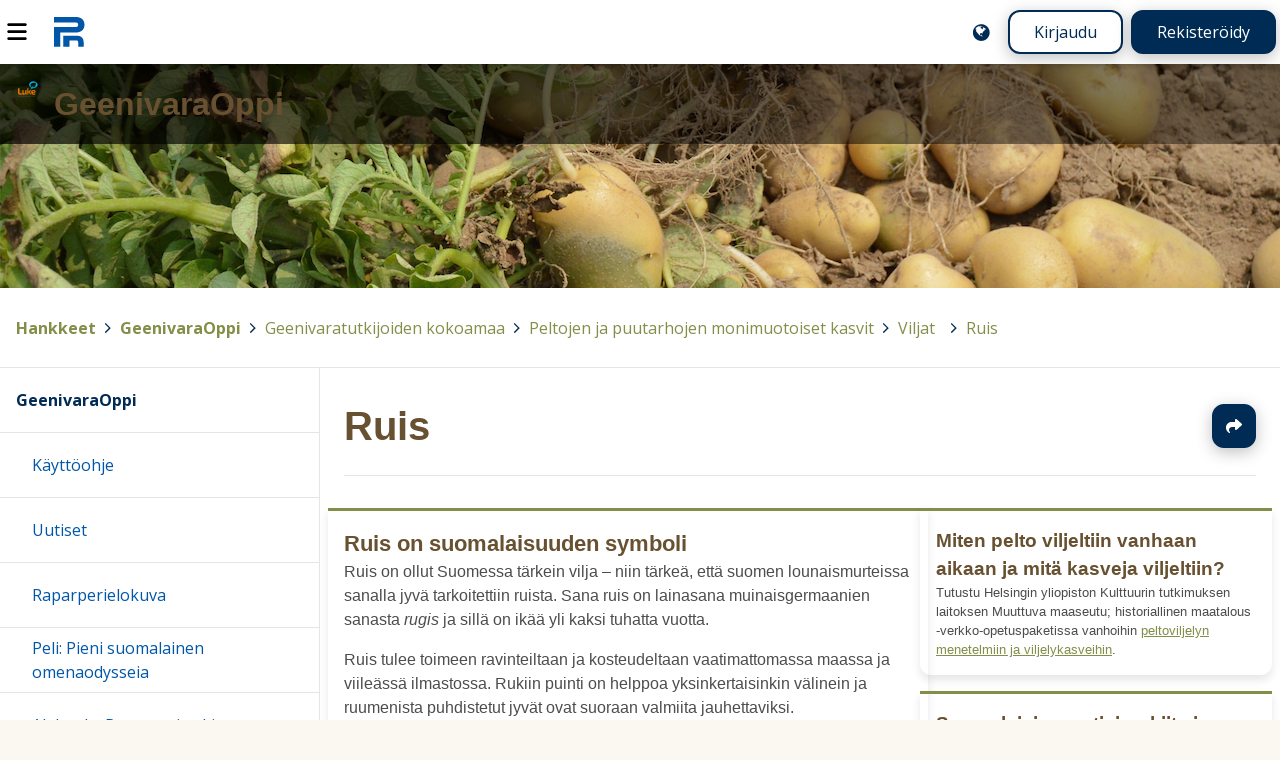

--- FILE ---
content_type: text/html; charset=UTF-8
request_url: https://peda.net/hankkeet/geenivaraoppi/gk/oa/viljat/ruis
body_size: 8946
content:
<!doctype html>
<html class="pagewithtoplevelbanner anonymous modifyenabled" data-random="-1c2" data-csrf="90561:15d1ebbc063cdc9d5bdda1b5524d467ebf95942e" lang="fi" dir="ltr">
<head>
<meta charset="utf-8"/>
<meta name="viewport" content="width=device-width,initial-scale=1"/>
<title>Ruis</title>
<link rel="stylesheet" href="https://peda.net/:static/527/layout.css"/>
<link rel="stylesheet" href="https://fonts.googleapis.com/css2?family=Open+Sans:ital,wdth,wght@0,75..100,300..800;1,75..100,300..800&amp;display=swap"/>
<link rel="preload" as="script" href="https://peda.net/:static/527/require.js" nonce="2e6cf4017ade8dac2a691d42aa5ac24e"/>
<link rel="preload" as="script" href="https://peda.net/:static/527/main.js" nonce="2e6cf4017ade8dac2a691d42aa5ac24e"/>
<link rel="preload" as="script" href="https://peda.net/:static/527/jquery/jquery.js" nonce="2e6cf4017ade8dac2a691d42aa5ac24e"/>
<link rel="preload" as="script" href="https://peda.net/:static/527/i18n.js" nonce="2e6cf4017ade8dac2a691d42aa5ac24e"/>
<link rel="preload" as="script" href="https://peda.net/:static/527/tweaks.js" nonce="2e6cf4017ade8dac2a691d42aa5ac24e"/>
<script data-main="https://peda.net/:static/527/main" data-gtags="G-NLHX7EELB6" src="https://peda.net/:static/527/require.js" async="async" nonce="2e6cf4017ade8dac2a691d42aa5ac24e"></script>
<link href="https://peda.net/:static/527/apple-touch-icon.png" rel="apple-touch-icon">
<meta property="og:type" content="website"/>
<meta property="og:ttl" content="600"/>
<meta property="og:site_name" content="Peda.net"/>
<meta property="og:url" content="https://peda.net/hankkeet/geenivaraoppi/gk/oa/viljat/ruis"/>
<meta property="og:title" content="Ruis"/>
<meta property="og:description" content="Elinikäinen ja toimintavarma kotimainen oppimisen ympäristö"/>
<meta name="description" content="Elinikäinen ja toimintavarma kotimainen oppimisen ympäristö"/>
<meta property="og:image" content="https://peda.net/:static/527/peda.net-og400.png"/>
<meta property="og:image:width" content="400"/>
<meta property="og:image:height" content="400"/>
<meta name="twitter:card" content="summary"/>
<meta name="twitter:site" content="@PedaNet"/>
<meta name="twitter:title" content="Ruis"/>
<link rel="canonical" href="https://peda.net/id/0562dae"/>
<link rel="stylesheet" href="https://peda.net/hankkeet/geenivaraoppi:themecss/a42071a371e5e673810417ecb5f13d41a02fe718.css" media="all"/>
<link rel="stylesheet" href="https://peda.net/hankkeet/geenivaraoppi:css/a42071a371e5e673810417ecb5f13d41a02fe718.css" media="all"/>
<link rel="icon" href="https://peda.net/:static/527/peda.net.logo.bg.svg">
</head>
<body class="instapaper_ignore" >
<div class="top"></div>
<nav class="global" aria-label="Yläpalkki"><div class="menu"><a id="navtoggle" title="Navigointi" href="#navigation"><img src="https://peda.net/:static/527/icon/menu.svg" alt="Navigointi" loading="lazy"></a></div>
<div class="logo"><a href="https://peda.net/"><img src="https://peda.net/:static/527/peda.net.logo.bg.svg" alt="Peda.net"><span aria-hidden="true">Peda.net</span></a></div>
<div class="loginlogout"><a href="https://peda.net/hankkeet/geenivaraoppi/gk/oa/viljat/ruis:setlanguage#top" title="English / Suomi / Svenska / ..." class="setlanguage"><img src="https://peda.net/:static/527/icon/language-blue.svg" alt="English"/></a><a href="https://peda.net/:login?sessionhistory=0562dae6-2878-11e4-a3ed-bc5ff4fb038b#top" class="login secondarybutton">Kirjaudu</a><a href="https://peda.net/:register#top" class="register primarybutton">Rekisteröidy</a></div></nav><header class="page enclose"><div class="banner"><h1 class="toplevel service"><a href="https://peda.net/hankkeet/geenivaraoppi#top"><img src="https://peda.net/hankkeet/geenivaraoppi:file/icon/2.f273dbad.png" alt="" class="icon"><span>GeenivaraOppi</span></a></h1></div>
<div class="statusbar"><span id="top"></span><span class="role"></span></div>
<nav class="breadcrumbs" aria-label="Murupolku"><div><a href="https://peda.net/" title="Peda.net" class="toplevel redundant"><img class="icon" src="https://peda.net/:file/icon2/2.2e16e86b.png" alt="">Peda.net</a><span> &gt; </span><a href="https://peda.net/hankkeet" title="Hankkeet" class="toplevel"><img class="icon" src="https://peda.net/:static/527/icon/default.svg" alt="">Hankkeet</a><span> &gt; </span><a href="https://peda.net/hankkeet/geenivaraoppi" title="GeenivaraOppi" class="toplevel"><img class="icon" src="https://peda.net/hankkeet/geenivaraoppi:file/icon2/2.f273dbad.png" alt="">GeenivaraOppi</a><span> &gt; </span><a href="https://peda.net/hankkeet/geenivaraoppi/gk#top" title="Geenivaratutkijoiden kokoamaa">Geenivaratutkijoiden kokoamaa</a><span> &gt; </span><a href="https://peda.net/hankkeet/geenivaraoppi/gk/oa#top" title="Peltojen ja puutarhojen monimuotoiset kasvit">Peltojen ja puutarhojen monimuotoiset kasvit</a><span> &gt; </span><a href="https://peda.net/hankkeet/geenivaraoppi/gk/oa/viljat#top" title="Viljat">Viljat</a><span> &gt; </span><a href="https://peda.net/hankkeet/geenivaraoppi/gk/oa/viljat/ruis#top" title="Ruis">Ruis</a></div>
</nav>
</header>
<main class="page">
<article id="uuid-0562dae6-2878-11e4-a3ed-bc5ff4fb038b" class="systemmodulepage maincontent uuid-0562dae6-2878-11e4-a3ed-bc5ff4fb038b" data-showpagetableofcontents="0"><header><h1 class="maincontent"><a href="https://peda.net/hankkeet/geenivaraoppi/gk/oa/viljat/ruis#top" rel="nofollow ugc noopener">Ruis</a></h1>
<nav class="actions maincontent"><ul class="important actions">
<li class="share"><a href="https://peda.net/hankkeet/geenivaraoppi/gk/oa/viljat/ruis:share#top" title="Jaa" rel="nofollow ugc noopener">Jaa</a></li>
</ul>
</nav></header><section><div class="main"><article id="uuid-9caed932-007b-11e5-b0b1-bc5ff4fb02f9" class="textmodule document uuid-9caed932-007b-11e5-b0b1-bc5ff4fb02f9 enclose" data-id="9caed932-007b-11e5-b0b1-bc5ff4fb02f9" data-draft-type="published"><header><h1><a href="https://peda.net/hankkeet/geenivaraoppi/gk/oa/viljat/ruis/ross#top" rel="nofollow ugc noopener">Ruis on suomalaisuuden symboli</a></h1>
</header><div class="main"><div class="content enclose"><p>Ruis on ollut Suomessa tärkein vilja – niin tärkeä, että suomen lounaismurteissa sanalla jyvä tarkoitettiin ruista. Sana ruis on lainasana muinaisgermaanien sanasta <em>rugis</em> ja sillä on ikää yli kaksi tuhatta vuotta.</p>
<p>Ruis tulee toimeen ravinteiltaan ja kosteudeltaan vaatimattomassa maassa ja viileässä ilmastossa. Rukiin puinti on helppoa yksinkertaisinkin välinein ja ruumenista puhdistetut jyvät ovat suoraan valmiita jauhettaviksi.</p>
<p>Ruis on ollut ja on edelleen keskeinen osa suomalaisuutta. Vieläkin on tapana viedä tupaantuliaisiin rukiinen leipä suolan kera toivottamaan uuden talon asukkaille leipäonnea. Ruis on edustanut vaurautta Suomessa. Riihikuiva ruis oli keskiajalla yleinen tavaran arvon mitta samaan tapaan kuin vaaleaa leipää on vuosisatojen ajan pidetty rikkauden symbolina Euroopassa.</p>
</div>
</div>
<footer></footer></article>
<article id="uuid-4b92578a-007c-11e5-ba2a-bc5ff4fb038b" class="textmodule document uuid-4b92578a-007c-11e5-ba2a-bc5ff4fb038b enclose" data-id="4b92578a-007c-11e5-ba2a-bc5ff4fb038b" data-draft-type="published"><header><h1><a href="https://peda.net/hankkeet/geenivaraoppi/gk/oa/viljat/ruis/rrm#top" rel="nofollow ugc noopener">Ristipölytteinen ruis monimuotoinen</a></h1>
</header><div class="main"><div class="content enclose"><p>Viljalajeistamme ruis on ainoa ristipölytteinen kasvi. Rukiin heilimöidessä siitepöly vapautuu heteistä. Ristipölytteisyytensä takia rukiin lajikkeet eivät ole täysin yhtenäisiä, vaan lajike muodostaa keskenään hieman erilaisista yksilöistä koostuvan populaation.</p>
<p>Tästä syystä rukiista on muodostunut viljelyssä useita paikallisia maatiaiskantoja. Lisäksi rukiin erilaiset viljelymenetelmät kaskessa ja pellossa ovat edesauttaneet moninaisten maatiaisrukiiden muodostumista.</p>
</div>
</div>
<footer></footer></article>
<article id="uuid-60598a76-dc2e-11e3-acb6-bc5ff4fb02f9" class="textmodule document uuid-60598a76-dc2e-11e3-acb6-bc5ff4fb02f9 enclose" data-id="60598a76-dc2e-11e3-acb6-bc5ff4fb02f9" data-draft-type="published"><header><h1><a href="https://peda.net/hankkeet/geenivaraoppi/gk/oa/viljat/ruis/ruis#top" rel="nofollow ugc noopener">Ruis rikkakasvista viljelykasviksi</a></h1>
</header><div class="main"><div class="content enclose"><p>Rukiin (<em>Secale cereale</em>) kantalajina pidetään Turkissa ja siihen liittyvissä Lähi-idän osissa kasvavaa luonnonvaraista monivuotista rikkakasvia <em>Secale montaniumia</em>.</p>
<p>Rukiin katsotaan kehittyneen kuin varkain ohra- ja vehnäpeltojen rikkakasvista itsenäiseksi viljelykasviksi. Ruis lienee kehittynyt viljelykasviksi matkimalla isäntänään olevaa viljelykasvia esimerkiksi siemenen kokoa suurentamalla ja kasvukierron ajoituksella, jolloin sen siemeniä on päässyt kylvösiemenen joukkoon. Kun vehnän viljely siirtyi Euroopassa pohjoisemmaksi ja viileimmille ja maaperältään vähäravinteisimmille alueille, vehnän seuralainen ruis on välitellen runsastunut niin, että ruista on ryhdytty viljelemään itsenäisenä viljana.</p>
<p>Turkin vanhin arkeologinen löytö rukiin viljelystä on noin 6 600 ennen ajan laskun alkua, mutta Euroopassa ruista ryhdyttiin viljelemään itsenäisenä viljelykasvina huomattavasti myöhemmin, mahdollisesti 600–400 ennen ajan laskun alkua. Syyriasta Eurtaf-joen alueelta on löytynyt vieläkin vanhempia rukiinjyviä, jota on ajoitettu yli 11 000 vuotta vanhoiksi.</p>
<p>Välimeren alueella tummaa ruista ei paljon arvostettu, se oli pikemminkin hätäravintoa. Sen sijaan rukiin viljelyn siirtyessä pohjoisemmaksi Euroopassa alettiin nähdä sen arvo ja merkitys leipäviljana.</p>
<p>Suomessa rukiin viljely on alkanut viimeistään 500-luvulla ennen ajanlaskumme alkua. Ensimmäiset rukiin arkeologiset löydöt on tehty Paimiosta Varsinais-Suomesta.</p>
</div>
</div>
<footer></footer></article>
<article id="uuid-2984118a-1bc8-11e5-8f00-bc5ff4fb044d" class="textmodule document uuid-2984118a-1bc8-11e5-8f00-bc5ff4fb044d enclose" data-id="2984118a-1bc8-11e5-8f00-bc5ff4fb044d" data-draft-type="published"><header><h1><a href="https://peda.net/hankkeet/geenivaraoppi/gk/oa/viljat/ruis/rrsr#top" rel="nofollow ugc noopener">Ruiskattara - rukiin seuralaiskasvista rikkakasviksi</a></h1>
</header><div class="main"><div class="content enclose"><p>Vanhojen maatiaisviljojen joukossa on säilynyt harvinaisia tai uhanalaisia seuralaislajeja, joiden säilymistä maatiaisviljojen viljely edistää ja näin vaikuttaa laajemmin luonnon monimuotoisuuden ylläpitämiseen. Ruiskattara on yksi tällainen vanha seuralaiskasvi, jota on kasvanut vanhastaan ja yleisesti maatiaisrukiin joukossa. Ruiskattara katsottiin haitalliseksi lajiksi rukiin siementavaran joukossa ja siitä muodostui rikkakasvi. Ruiskattara taantui ja hävisi monelta kasvupaikaltaan rukiin viljelyn kehittyessä ja kasvinsuojeluaineiden ja viljanpeittauksen myötä. Nykyisin se on harvinainen Etelä- ja Keski-Suomessa. Vanhojen maatiaisruiskantojen joukossa ruiskattaraa on yhä säilynyt. Ruiskattaraa onkin saatu koottua talteen vanhoista maatiaisrukiin siemeneristä ja niitä on talletettu erikseen Pohjoismaiseen geenivarakeskukseen.</p>
<p>Ruiskattara on monivuotinen heinäkasvi, jonka leveät lehdet ovat pehmeitä, röyhy suppea siirottavahaarainen ja kaljut tähkylät vihneettömät.</p>
</div>
</div>
<footer></footer></article>
<article id="uuid-2e4bf692-03ae-11e5-90f8-bc5ff4fb044d" class="textmodule document uuid-2e4bf692-03ae-11e5-90f8-bc5ff4fb044d enclose" data-id="2e4bf692-03ae-11e5-90f8-bc5ff4fb044d" data-draft-type="published"><header><h1><a href="https://peda.net/hankkeet/geenivaraoppi/gk/oa/viljat/ruis/vks#top" rel="nofollow ugc noopener">Viljarukiin koti on Suomessa</a></h1>
</header><div class="main"><div class="content enclose"><p>Varhaiset suomalaiset viljelivät ruista kydöttämällä ja kaskeamalla. He kuivattivat jyvät riihessä ja lajittelivat sadosta parhaimmiksi katsomansa jyvät kylvösiemeniksi. Tämä johti vähitellen siihen, että rikkarukiin siemenet vähentyivät ja viljarukiin siemenet lisääntyivät viljeltävissä ruiskannoissa. <strong class="editor red"></strong></p>
<p>Emeritus erikoistutkija Hannu Ahokkaan laajoista tutkimuksista käy ilmi, että viljaruis syntyi tällä tavoin Suomessa esihistoriallisena aikana ja levisi Suomesta muualle.</p>
<p>Varhaisten suomalaisten harjoittama kaskeaminen ja pellon kydötys tuhosivat varisevat villirukiin tähkylät ennen seuraavaa kylvöä ja näin villirukiin siemenet karsiutuivat pois viljellyn rukiin joukosta.</p>
<p>Koska Suomessa ei kasva luonnonvaraisena villiruista, se ei päässyt tuulipölytteisenä risteytymään viljellyn rukiin kanssa. Toisin oli Lähi-Idässä, jossa luonnonvaraisena kasvava villiruis jatkoi risteytymistä viljellyn rukiin kanssa ja esti näin viljarukiin muodostumista ja ruis jäikin alueella enemmän rikkakasvin asemaan.</p>
<p>Ruissadon käsittely riihessä auttoi viljelijää valitsemaan pois herkästi varisevan tähkätyypin. Iskupuinnilla irrotettujen jyvien joukosta viljelijä pystyi valitsemaan haluamansa jyvät ja varata ne siemeneksi seuraavaa kylvöä varten. Riiheäminen toimi myös siemenen peittaajana, mitä käytetään estämään sienitauteja (etenkin torajyvän aiheuttajasientä) ja tuhohyönteisiä viljakasvustossa. Riihessä olevaa siemenviljaa savutettiin polttamalla kiukaassa kitkerästi savuavaa tervaspuuta, vanhoja kenkiä tai jopa rikkiä.</p>
<p>Varhaiset suomalaiset rukiinviljelijät kehittivät rukiin viljelymuotoja vaihtelemalla kylvöaikoja.</p>
<p>Suomalaisesta syysviljana viljeltävästä viljarukiista kehittyi myös juureisrukiin viljelykantoja. Ruista kylvettiin juhannuksen tienoilla yhdessä ohran, kauran tai nauriin kanssa. Joissakin käytettiin seoskasvina myös heinäsiemeniä, tattaria ja kevätruista. Ensimmäisenä syksynä korjattiin seoskasvin sato, ruis jätettiin talvehtimaan ja sen jyväsato korjattiin seuraavana kesänä. Tällainen viljelyn harjoittaminen valikoi viljarukiista juureisrukiiksi sopeutuvia siemeniä.</p>
<p>Varhaiset suomalaiset kokeilivat myös rukiin kylvämistä niin myöhään – perunan noston jälkeen tai jopa lokakuun lopussa – ettei ruis ehtinyt oraalle ennen talvea. Tämä kylvöaika sai vähitellen aikaan ruispopulaation, jota kansa on kutsunut umpi-, köyry- ja routarukiiksi.</p>
<p>Kevätrukiin viljelymuoto kehittyi, kun viljelijä kylvi syysrukiin keväällä. Ainakin osassa vanhoissa maatiaisrukiissa on ollut sekaisin sekä kevätmuotoista että syysmuotoista siemenmateriaalia. Näin ollen kylvöaikaa säätelemällä viljelijä pystyi valikoimaan maatiaisrukiin sekakannoista viljelytarpeisiinsa parhaiten soveltuvat.</p>
<p>Suomalainen riihetetty kaskiruis oli haluttua siementavaraa. Suomalainen ruis levisi Itämeren alueelle 1000-luvulta lähtien ja päätyi myös Englantiin ja Välimeren alueelle sekä Venäjälle. Näin suomalainen kaskissa ja peltoviljelyssä muodostunut ja sopeutunut maatiaisrukiin perimä levisi Eurooppaan.</p>
</div>
</div>
<footer></footer></article>
<article id="uuid-049cdb20-007c-11e5-8872-bc5ff4fb044d" class="textmodule document uuid-049cdb20-007c-11e5-8872-bc5ff4fb044d enclose" data-id="049cdb20-007c-11e5-8872-bc5ff4fb044d" data-draft-type="published"><header><h1><a href="https://peda.net/hankkeet/geenivaraoppi/gk/oa/viljat/ruis/mr#top" rel="nofollow ugc noopener">Monikäyttöinen ruis</a></h1>
</header><div class="main"><div class="content enclose"><p>Vanhat ruiskannat olivat hyvin pitkäkortisia. Jyväsadon lisäksi jäykkä ja pitkä korsi on hyödynnetty monipuolisesti. Rukiin olkia on käytetty rehuksi, karjan kuivikkeiksi, riihien ja aittojen kattoihin ja vuoteisiin pehmusteeksi. Oljista on tehty myös himmeleitä. Monikäyttöinen ruis on myös punamultamaalin yksi ainesosista.</p>
<p>Ruis on leipävilja eikä se sovellu jyvän ominaisuuksiensa vuoksi kovin hyvin rehuksi. Ruis on vehnän tapaan paljasjyväinen ja jyvällä on korkea tärkkelyspitoisuus. Vehnän tapaista sitkoainetta rukiissa ei ole, mutta rukiin ravintopitoisuus on parempi ja monipuolisempi kuin vehnän. Ruis on maultaan voimakas ja hieman vaikeasti sulava ruoka-aines. Useat siitä valmistetut ruuat vaativat pitkähkön valmisteluajan.</p>
<p>Rukiista valmistetaan hiutaleita, leseitä ja erilaisia jauhoja. Ruisjauho valmistetaan jauhamalla koko jyvä. Puuroruisjauhossa on mukana myös rouheita. Ruisjauhoja käytetään hapanleipien, piirakoiden, puuron, mämmin ja kaljamaltaiden valmistukseen. Sihti-ruisjauho valmistetaan osittain kuorituista jyvistä ja se on hieman ruisjauhoa vaaleampaa ja maultaan miedompaa. Sitä käytetään sekaleipien, erikoisleipien ja sämpylöiden valmistukseen.</p>
<p>Ruisleipä on vahvasti suomalainen tuote. Perinteisin ruisleipä tehdään hapattamalla taikinajuurella hapanleiväksi. Ruisleivällä on ollut alueellisesti erilainen muoto: lännessä on tehty kuivatettua kovaa ruisreikäleipää ja idässä pehmeää ruislimppua. Myös ruisleivän happamuudessa on alueellisia eroja. Ruisjauhosta leivottu leipä on aromikas, ravitseva ja pitkään säilyvä.</p>
<p>Itä-Suomessa rukiista on valmistettu erilaisia piirakoita (karjalanpiirakat, rönttöset, rättänä) ja kukkoja (nauriskukko, kalakukko).</p>
<p>Rukiista on perinteisesti valmistettu myös erilaisia imellettyjä tai hapatettuja kylmiä ja lämpimiä keittoruokia, joihin usein on lisätty juureksia, palkoviljaa tai marjoja. Nykyisin näistä Suomessa on parhaiten tunnettu imelä pääsiäismämmi, joka on melko laajalti tunnettu itäeurooppalainen ruoka. Varhaisessa muodossaan se oli eväsmuona ja vielä 1700-luvulla mämmiä syötiin ruisleivän päälle siveltynä.</p>
</div>
</div>
<footer></footer></article>
</div>
<aside><article id="uuid-649d6898-007f-11e5-9dce-bc5ff4fb02d1" class="textmodule document uuid-649d6898-007f-11e5-9dce-bc5ff4fb02d1 enclose" data-id="649d6898-007f-11e5-9dce-bc5ff4fb02d1" data-draft-type="published"><header><h1><a href="https://peda.net/hankkeet/geenivaraoppi/gk/oa/viljat/ruis/mpvvajmkv#top" rel="nofollow ugc noopener">Miten pelto viljeltiin vanhaan aikaan ja mitä kasveja viljeltiin?</a></h1>
</header><div class="main"><div class="content enclose"><p>Tutustu Helsingin yliopiston Kulttuurin tutkimuksen laitoksen Muuttuva maaseutu; historiallinen maatalous -verkko-opetuspaketissa vanhoihin <a href="http://www.helsinki.fi/kansatiede/histmaatalous/peltoviljely/peltokasvit.htm" target="_blank" rel="nofollow ugc noopener">peltoviljelyn menetelmiin ja viljelykasveihin</a>.</p>
</div>
</div>
<footer></footer></article>
<article id="uuid-733f32d4-0082-11e5-9abd-bc5ff4fb02f9" class="textmodule document uuid-733f32d4-0082-11e5-9abd-bc5ff4fb02f9 enclose" data-id="733f32d4-0082-11e5-9abd-bc5ff4fb02f9" data-draft-type="published"><header><h1><a href="https://peda.net/hankkeet/geenivaraoppi/gk/oa/viljat/ruis/smjvrkk#top" rel="nofollow ugc noopener">Suomalaisia maatiaisrukiita ja vanhoja ruislajikkeita käsittelevää kirjallisuutta</a></h1>
</header><div class="main"><div class="content enclose">Ahokas, H. (2000) Impacts on Agricultural Development by Constantin Boije, a Missionary and the First Plant Breeder in Finland. ISBN 951-98445-0-3 Helsinki.<br/>
<br/>
Grotenfelt, G. (1922) Suomalainen peltokasviviljelys. Jälkimmäinen osa. Maatalouden tietokirja. Helsinki: Otava.<br/>
<br/>
Heinonen, M. (2002) 1900-luvun alun rukiita Suomessa. Maatiainen 3/2002.<br/>
<br/>
Onnela, J. (1996) Selvitys maatiaisten ja vanhojen viljelykasvilajikkeiden esiintymisestä. KTTK, moniste.<br/>
<br/>
Pesola, V.A. (1931) Toivo-ruis. Valtion maatalouskoetoiminnan tiedonantoja N:0 21.<br/>
<br/>
Pesola, V.A. (1931) Kotimaisen viljan laatua koskevia tutkimuksia. III. Ruis ja kaura. Valtion<br/>
maatalouskoetoiminnan julkaisuja 39:1–104.<br/>
<br/>
Pesola, V.A. (1934) Tärkeimmät ruislaatumme Maatalouskoelaitoksen kasvinjalostusosaston<br/>
Jokioisissa suorittamien kokeiden valossa. Valtion maatalouskoetoiminnan tiedonantoja N:0 68.<br/>
<br/>
Pesola, V.A. (1943) Pekka-ruis. Valtion maatalouskoetoiminnan tiedonantoja N:0 195.<br/>
<br/>
Pesola, V.A. (1953) Syysrukiin jalostustyöstä ja lajikekoetoiminnasta Maatalouskoelaitoksen<br/>
kasvinjalostusosastolla. Valtion maatalouskoetoiminnan julkaisuja 138.<br/>
<br/>
Sauli, J. O. (1920) Tavallisimmista viljelykasvilaaduista, niiden ominaisuuksista ja sopivuudesta<br/>
meillä. Siemenjulkaisu 1920: 110–133.<br/>
<br/>
Sauli J. O. (1925) Laatuselitys kauppaan lasketuista Tammiston jalosteista. Siemenjulkaisu 1925: 110–114.<br/>
<br/>
Sauli, J.O. (1930 a). Selostus Tammiston uusimmista kauppaan lasketuista jalosteista. Siemenjulkaisu 1930: 180–183.<br/>
<br/>
Sauli, J.O. (1935) Selostus Tammiston uusimmista kauppaan lasketuista jalosteista. Siemenjulkaisu 1935: 108–110.<br/>
<br/>
Sauli, J.O. (1950) Tammiston kasvijalosteiden historiikkia. Siemenjulkaisu 1950: 131–135.<br/>
<br/>
Rauramo, U. (2004) Ruis. Suomalaisten salainen ase. Keuruu: Atena.<br/>
<br/>
Rousi, A. (1997) Auringonkukasta viiniköynnökseen. Ravintokasvit. Porvoo: WSOY.</div>
</div>
<footer></footer></article>
<article id="uuid-b1b16546-0082-11e5-8add-bc5ff4fb02f9" class="textmodule document uuid-b1b16546-0082-11e5-8add-bc5ff4fb02f9 enclose" data-id="b1b16546-0082-11e5-8add-bc5ff4fb02f9" data-draft-type="published"><header><h1><a href="https://peda.net/hankkeet/geenivaraoppi/gk/oa/viljat/ruis/l%C3%A4hteet2#top" rel="nofollow ugc noopener">Lähteet</a></h1>
</header><div class="main"><div class="content enclose">Ruistekstissä käytetty lähteinä:<br/>
<br/>
<ul>
<li>HEINONEN, MAARIT (TOIM.). 2009. <a href="http://urn.fi/URN:ISBN:978-952-487-230-0" target="_blank" rel="nofollow ugc noopener">Maatiaiskasvien ylläpitoviljely Suomessa.</a><span> Maa- ja elintarviketalous 144: 102 s. </span></li>
<li><a href="https://portal.mtt.fi/portal/page/portal/www/Tietopaketit/Kasvigeenivarat/MaatiaisTietoPankki" target="_blank" rel="nofollow ugc noopener">MaatiaisTietoPankki </a></li>
</ul></div>
</div>
<footer></footer></article>
<article id="uuid-8338c6ac-de93-11e4-ba86-bc5ff4fb038b" class="textmodule document uuid-8338c6ac-de93-11e4-ba86-bc5ff4fb038b enclose" data-id="8338c6ac-de93-11e4-ba86-bc5ff4fb038b" data-draft-type="published"><header><h1><a href="https://peda.net/hankkeet/geenivaraoppi/gk/oa/viljat/ruis/viittausohje#top" rel="nofollow ugc noopener">Viittausohje</a></h1>
</header><div class="main"><div class="content enclose">Maarit Heinonen: Ruis<br/>
<a href="https://peda.net/id/9721e1b0d">Katso viittausohje.</a></div>
</div>
<footer></footer></article>
</aside></section></article>

</main>
<nav class="main" id="navigation"><div class="sticky">
<ul class="sitemap"><li class="customprivacy inpath uuid-ad0e2a2a-bee7-11e3-b9d5-0021979f03d3 toplevel d1">
<div class="item"><a href="https://peda.net/hankkeet/geenivaraoppi" class="uuid-ad0e2a2a-bee7-11e3-b9d5-0021979f03d3">GeenivaraOppi</a></div>
<ul class="children">
<li class="inheritprivacy uuid-4cf9ff2a-06f6-11e6-ad65-bc5ff4fb038b d1">
<div class="item"><a href="https://peda.net/hankkeet/geenivaraoppi/k%C3%A4ytt%C3%B6ohje#top" class="uuid-4cf9ff2a-06f6-11e6-ad65-bc5ff4fb038b">Käyttöohje</a></div>
</li>
<li class="inheritprivacy uuid-be337b62-d6f4-11e5-a755-bc5ff4f9ecea d1">
<div class="item"><a href="https://peda.net/hankkeet/geenivaraoppi/uutiset#top" class="uuid-be337b62-d6f4-11e5-a755-bc5ff4f9ecea">Uutiset</a></div>
</li>
<li class="inheritprivacy uuid-5eb2bc42-1547-11e7-af77-eaecf9f45fbc d1">
<div class="item"><a href="https://peda.net/hankkeet/geenivaraoppi/elokuva#top" class="uuid-5eb2bc42-1547-11e7-af77-eaecf9f45fbc">Raparperielokuva</a></div>
</li>
<li class="inheritprivacy uuid-6961ea5e-7e18-11e5-9656-bc5ff4fb02f9 d1">
<div class="item"><a href="https://peda.net/hankkeet/geenivaraoppi/ppso#top" class="uuid-6961ea5e-7e18-11e5-9656-bc5ff4fb02f9">Peli: Pieni suomalainen omenaodysseia</a></div>
<ul class="omitted children" data-navigationjson="https://peda.net/hankkeet/geenivaraoppi/ppso:ajax/navigationjson"></ul>
</li>
<li class="inheritprivacy uuid-64e87ae8-e2ae-11e4-9f08-bc5ff4fb02d1 d1">
<div class="item"><a href="https://peda.net/hankkeet/geenivaraoppi/raparperi#top" class="uuid-64e87ae8-e2ae-11e4-9f08-bc5ff4fb02d1">Alakoulu: Raparperitutkimus</a></div>
<ul class="omitted children" data-navigationjson="https://peda.net/hankkeet/geenivaraoppi/raparperi:ajax/navigationjson"></ul>
</li>
<li class="inheritprivacy uuid-d1a83fb0-c513-11e3-93f1-0021979efb7f d1">
<div class="item"><a href="https://peda.net/hankkeet/geenivaraoppi/yl%C3%A4koulu#top" class="uuid-d1a83fb0-c513-11e3-93f1-0021979efb7f">Yläkoulu: Ilmiöpohjainen oppiminen</a></div>
<ul class="omitted children" data-navigationjson="https://peda.net/hankkeet/geenivaraoppi/yl%C3%A4koulu:ajax/navigationjson"></ul>
</li>
<li class="inheritprivacy uuid-7be109e6-2ec6-11e4-b3b6-bc5ff4fb044d toplevel d1">
<div class="item"><a href="https://peda.net/hankkeet/geenivaraoppi/lukio2" class="uuid-7be109e6-2ec6-11e4-b3b6-bc5ff4fb044d">Lukio: Kasvinjalostus</a></div>
<ul class="omitted children" data-navigationjson="https://peda.net/hankkeet/geenivaraoppi/lukio2:ajax/navigationjson"></ul>
</li>
<li class="inheritprivacy uuid-786a54a4-c551-11e3-b202-0021979f03d3 d1">
<div class="item"><a href="https://peda.net/hankkeet/geenivaraoppi/ao#top" class="uuid-786a54a4-c551-11e3-b202-0021979f03d3">Ammatilliset oppilaitokset</a></div>
<ul class="omitted children" data-navigationjson="https://peda.net/hankkeet/geenivaraoppi/ao:ajax/navigationjson"></ul>
</li>
<li class="inheritprivacy uuid-5c416886-cedc-11e4-9ce7-bc5ff4fb02d1 d1">
<div class="item"><a href="https://peda.net/hankkeet/geenivaraoppi/opastukset#top" class="uuid-5c416886-cedc-11e4-9ce7-bc5ff4fb02d1">Opintoretkiä ja opastettuja kohteita</a></div>
<ul class="omitted children" data-navigationjson="https://peda.net/hankkeet/geenivaraoppi/opastukset:ajax/navigationjson"></ul>
</li>
<li class="inheritprivacy open inpath uuid-9562dbfc-06fa-11e6-bf61-bc5ff4fb038b d1">
<div class="item"><a href="https://peda.net/hankkeet/geenivaraoppi/gk#top" class="uuid-9562dbfc-06fa-11e6-bf61-bc5ff4fb038b">Geenivaratutkijoiden kokoamaa</a></div>
<ul class="children">
<li class="inheritprivacy uuid-29a20350-2873-11e4-b6c8-bc5ff4fb02f9 d1">
<div class="item"><a href="https://peda.net/hankkeet/geenivaraoppi/gk/pjpk#top" class="uuid-29a20350-2873-11e4-b6c8-bc5ff4fb02f9">Peltojen ja puutarhojen kasvigeenivarojen suojelu</a></div>
<ul class="omitted children" data-navigationjson="https://peda.net/hankkeet/geenivaraoppi/gk/pjpk:ajax/navigationjson"></ul>
</li>
<li class="inheritprivacy open inpath uuid-91892f20-c554-11e3-8cf2-0021979efb7f d1">
<div class="item"><a href="https://peda.net/hankkeet/geenivaraoppi/gk/oa#top" class="uuid-91892f20-c554-11e3-8cf2-0021979efb7f">Peltojen ja puutarhojen monimuotoiset kasvit</a></div>
<ul class="children">
<li class="inheritprivacy uuid-4d3024aa-2873-11e4-9983-bc5ff4f9ecea d1">
<div class="item"><a href="https://peda.net/hankkeet/geenivaraoppi/gk/oa/hjm#top" class="uuid-4d3024aa-2873-11e4-9983-bc5ff4f9ecea">Hedelmä- ja marjakasvit</a></div>
<ul class="omitted children" data-navigationjson="https://peda.net/hankkeet/geenivaraoppi/gk/oa/hjm:ajax/navigationjson"></ul>
</li>
<li class="inheritprivacy uuid-9aa5f688-2873-11e4-9805-bc5ff4f9ecea d1">
<div class="item"><a href="https://peda.net/hankkeet/geenivaraoppi/gk/oa/vihannekset#top" class="uuid-9aa5f688-2873-11e4-9805-bc5ff4f9ecea">Vihannekset</a></div>
<ul class="omitted children" data-navigationjson="https://peda.net/hankkeet/geenivaraoppi/gk/oa/vihannekset:ajax/navigationjson"></ul>
</li>
<li class="inheritprivacy open inpath uuid-a3cdf0f8-2873-11e4-9795-bc5ff4fb02f9 d1">
<div class="item"><a href="https://peda.net/hankkeet/geenivaraoppi/gk/oa/viljat#top" class="uuid-a3cdf0f8-2873-11e4-9795-bc5ff4fb02f9">Viljat</a></div>
<ul class="children">
<li class="inheritprivacy uuid-ff2921c6-2877-11e4-bce7-bc5ff4fb044d d1">
<div class="item"><a href="https://peda.net/hankkeet/geenivaraoppi/gk/oa/viljat/ohra#top" class="uuid-ff2921c6-2877-11e4-bce7-bc5ff4fb044d">Ohra</a></div>
<ul class="omitted children" data-navigationjson="https://peda.net/hankkeet/geenivaraoppi/gk/oa/viljat/ohra:ajax/navigationjson"></ul>
</li>
<li class="inheritprivacy current inpath uuid-0562dae6-2878-11e4-a3ed-bc5ff4fb038b d1">
<div class="item"><a href="https://peda.net/hankkeet/geenivaraoppi/gk/oa/viljat/ruis#top" class="uuid-0562dae6-2878-11e4-a3ed-bc5ff4fb038b">Ruis</a></div>
<ul class="children">
<li class="inheritprivacy uuid-40117b78-8918-11e5-a1ff-bc5ff4fb02f9 d1">
<div class="item"><a href="https://peda.net/hankkeet/geenivaraoppi/gk/oa/viljat/ruis/rev#top" class="uuid-40117b78-8918-11e5-a1ff-bc5ff4fb02f9">Monenlaisia rukiita</a></div>
</li>
</ul>
</li>
</ul>
</li>
<li class="inheritprivacy uuid-90527f9e-2873-11e4-8a87-bc5ff4fb038b d1">
<div class="item"><a href="https://peda.net/hankkeet/geenivaraoppi/gk/oa/yjr#top" class="uuid-90527f9e-2873-11e4-8a87-bc5ff4fb038b">Yrtti- ja rohdoskasvit</a></div>
<ul class="omitted children" data-navigationjson="https://peda.net/hankkeet/geenivaraoppi/gk/oa/yjr:ajax/navigationjson"></ul>
</li>
<li class="inheritprivacy uuid-b92f1ef4-2873-11e4-84a4-bc5ff4fb038b d1">
<div class="item"><a href="https://peda.net/hankkeet/geenivaraoppi/gk/oa/ls#top" class="uuid-b92f1ef4-2873-11e4-84a4-bc5ff4fb038b">Luonnonvaraiset sukulaiset</a></div>
</li>
</ul>
</li>
</ul>
</li>
<li class="inheritprivacy uuid-244b5caa-6e3f-11e4-b9fb-bc5ff4fb038b d1">
<div class="item"><a href="https://peda.net/hankkeet/geenivaraoppi/kysy-maatiaisista#top" class="uuid-244b5caa-6e3f-11e4-b9fb-bc5ff4fb038b">Kysy tutkijalta</a></div>
</li>
<li class="inheritprivacy uuid-ddf6405a-d709-11e5-af1e-bc5ff4f9ecea d1">
<div class="item"><a href="https://peda.net/hankkeet/geenivaraoppi/kuva-arkisto#top" class="uuid-ddf6405a-d709-11e5-af1e-bc5ff4f9ecea">Kuva-arkisto</a></div>
</li>
<li class="inheritprivacy uuid-833079fe-43dc-11e4-b21b-bc5ff4fb044d d1">
<div class="item"><a href="https://peda.net/hankkeet/geenivaraoppi/koulutukset#top" class="uuid-833079fe-43dc-11e4-b21b-bc5ff4fb044d">Koulutukset</a></div>
<ul class="omitted children" data-navigationjson="https://peda.net/hankkeet/geenivaraoppi/koulutukset:ajax/navigationjson"></ul>
</li>
<li class="inheritprivacy uuid-fdbca930-d702-11e5-8895-bc5ff4fb02d1 d1">
<div class="item"><a href="https://peda.net/hankkeet/geenivaraoppi/hankkeen-tiedot#top" class="uuid-fdbca930-d702-11e5-8895-bc5ff4fb02d1">Hankkeen tiedot</a></div>
<ul class="omitted children" data-navigationjson="https://peda.net/hankkeet/geenivaraoppi/hankkeen-tiedot:ajax/navigationjson"></ul>
</li>
</ul>
</li>
</ul><div class="actions"><ul class="actions">
<li class="sitemap"><a href="https://peda.net/hankkeet/geenivaraoppi/gk/oa/viljat/ruis:sitemap#top" rel="nofollow ugc noopener">Sivukartta</a></li>
</ul>
</div>
</div></nav>

<div class="bottom"></div>
<footer class="page"><div class="logo"><a href="https://peda.net/"><img src="https://peda.net/:static/527/peda.net.logo.white.svg" alt="Peda.net"/></a></div><div class="footerlinks"><ul class="help"><li><a href="https://peda.net/ohjeet">Ohjeet</a></li>
<li><a href="https://peda.net/info/saavutettavuus">Saavutettavuus</a></li>
<li><a href="https://peda.net/info/gdpr">Yksityisyydensuoja</a></li></ul></div><div class="footeractions"><ul class="help"><li><a href="https://peda.net/hankkeet/geenivaraoppi/gk/oa/viljat/ruis:contact#top">Lähetä palautetta Peda.net-ylläpidolle</a></li>
<li><a href="https://peda.net/hankkeet/geenivaraoppi/gk/oa/viljat/ruis:report#top">Ilmoita asiaton sisältö</a></li>
<li><div class="license">Tämän sivun lisenssi <a rel="license" href="https://peda.net/info">Peda.net-yleislisenssi</a></div></li></ul></div><div class="backtotop"><a class="secondarybutton" href="#top"><span>Sivun alkuun</span></a></div></footer>


</body>
</html>

--- FILE ---
content_type: text/css;charset=UTF-8
request_url: https://peda.net/hankkeet/geenivaraoppi:themecss/a42071a371e5e673810417ecb5f13d41a02fe718.css
body_size: 57
content:
html
{
	--bannerimage: url("https://peda.net/:indirect/rjQhQT:file/banner/0bbfe55812bf841e534908004fd9938f54437ad4");
	--bannerheight: minmax(max(25rem,30vh), auto);
}


--- FILE ---
content_type: text/css;charset=UTF-8
request_url: https://peda.net/hankkeet/geenivaraoppi:css/a42071a371e5e673810417ecb5f13d41a02fe718.css
body_size: 2008
content:
/*--- Geenivaraoppi CSS styles 1.0 --- 2015-11-18 ---*/

html,
body,
html:before,
body > footer {
    background: #fbf8f1;
    color: #4d4d4d;
}

body.modify > main > article > header {
    background: #838e49;
}

body.modify > main {
    background: transparent;
}

header .pathitem.important > .service {
    padding-left: 0;
}

header h1.toplevel a,
header h1.toplevel a:hover {
    color: #685130; /* tumma ruskea */
    font-family: 'Arial', sans-serif;
    background-color: #fbf8f1;
    display: inline-block;
    padding: 0.2rem 0.6rem 0.2rem 0.4rem;
    border-radius: 0 1rem 1rem 0;
}

header h1.toplevel a span,
header h1.toplevel a span:hover {
    color: #685130; /* tumma ruskea */
    text-shadow: none;
}

header h1.toplevel a span:hover {
    text-decoration: underline;
}

header nav.global a.logout,
header nav.global a.login,
header nav.global .actionshidden input.s {
    background: #CB5716;
}

header h1.toplevel a img {
    margin-right: 0.4rem;
    max-height: 1.2rem;
    vertical-align: middle;
}

.content {
    color: #4d4d4d;
    font-family: 'Arial', sans-serif;
    line-height: 1.5;
}

a:link,
a:visited {
    color: #838e49;
}

a:hover,
a:active,
a:focus {
    color: #CB5716;
}

h1 a,
h1 a:link,
h1 a:visited {
    color: #685130;
    font-family: 'Arial', sans-serif;
    font-weight: bold;
}

.info    { background: #42501c; }
.notice  { background: #CAB59F; }
.warning { background: #E19C6B; }
.error   { background: #8C2112; }

.rss_errors li {
    background: #CAB59F;
    border: 0;
    padding: 0.25rem 0.5rem;
}

.info.autosaver {
    margin-bottom: 1rem;
    padding: 1rem;
}

.info.autosaver p:first-of-type {
    margin-top: 0;
}

.editor.red {
    color: #8B200E;
}



/*---- Header ----*/

html { --bannerimage: url(https://peda.net/dev/theme/geenivaraoppi/kuvia/vk:file/download/0bbfe55812b…04fd9938f54437ad4/N%C3%A4ytt%C3%B6kuva%202015-03-01%20kello%2016.03.05.png); --bannerheight: minmax(max(20rem,25vh), auto); --bannerbackgroundsize: auto; --bannerbackgroundposition: 0% 0%; }

html { --bannerimage: url(https://peda.net/dev/theme/geenivaraoppi/kuvia/vk:file/download/0bbfe55812b…04fd9938f54437ad4/N%C3%A4ytt%C3%B6kuva%202015-03-01%20kello%2016.03.05.png); --bannerheight: minmax(max(14rem,18vh), auto); }

.banner {
    background: url(https://peda.net/dev/theme/geenivaraoppi/kuvia/vk:file/download/0bbfe55812b…04fd9938f54437ad4/N%C3%A4ytt%C3%B6kuva%202015-03-01%20kello%2016.03.05.png) no-repeat left top #838e49;
}

header nav.global {
    background: #838e49;
    background: rgba(0,0,0, 0.5);
}

header .path {
    padding: 0;
    padding-top: 0.5rem;
    background: -webkit-linear-gradient(bottom, rgba(0,0,0,0) 0%,rgba(0,0,0,0) 80%, rgba(0,0,0,0.3) 100%); /* Chrome10+,Safari5.1+ */
    background: linear-gradient(to top, rgba(0,0,0,0) 0%,rgba(0,0,0,0) 80%, rgba(0,0,0,0.3) 100%);
}

nav.path .toplevel > .pathitem {
    background: rgba(0, 0, 0, 0.2);
    padding: 0.4rem 0 0.5rem 0 !important;
    background: -webkit-linear-gradient(top,  rgba(0,0,0,0) 0%, rgba(0,0,0,0.3) 100%); /* Chrome10+,Safari5.1+ */
    background: linear-gradient(to bottom,  rgba(0,0,0,0) 0%, rgba(0,0,0,0.3) 100%); /* W3C */
}

header h1.toplevel > .pathitem.placeholder,
header h1.toplevel > .pathitem.redundant {
    min-height: 0;
}

header .path .pathitem a {
    font-weight: normal;
    text-shadow: 0rem 0rem 0.5rem rgba(0, 0, 0, 0.8);
}

header .path .pathitem a:hover,
header .path .pathitem a:active,
header h1.toplevel a:hover,
header h1.toplevel a:active {
    text-shadow: 0rem 0rem 0.5rem rgba(0, 0, 0, 0.8);
    text-decoration: underline;
}



/*---- Resets ----*/

body,
article article,
iframe,
nav.main nav.virtualsub li a,
nav.main nav.sub .service a,
div.framelessimage,
div.framelessimage img {
    -webkit-box-shadow: none;
       -moz-box-shadow: none;
            box-shadow: none;
    border-radius: 0;
}

iframe {
    border: 0;
}

article,
article article,
article.module,
article.supermodule,
article.learningresource,
div.framelessimage,
article.module,
table,
table th {
    color: #4d4d4d;
}



/*---- Side nav on the left ----*/

nav.main nav.virtualsub li a,
nav.main nav.sub .service a {
    border: 0;
    border-left: 0.25rem solid #838e49;
    -webkit-box-shadow: 0 0 0.4rem rgba(0, 0, 0, 0.1);
       -moz-box-shadow: 0 0 0.4rem rgba(0, 0, 0, 0.1);
            box-shadow: 0 0 0.4rem rgba(0, 0, 0, 0.1);
    border-radius: 0 0.7rem 0.7rem 0;
}

nav.main nav.virtualsub li a:hover,
nav.main nav.sub .service a:hover {
    background: #f7f1e3;
}



/*---- Edit sections ----*/

article article > header ul.actions {
    border-left-color: #8B200E;
}

article article.document > header ul.actions {
    border-left-color: #838e49;
}

article article > header ul.actions,
article article.document > header ul.actions {
    background: #f7f1e3; /* 20% vaalean ruskea */
}

nav.path.simple .returnlink a {
    color: #838e49;
}



/*---- Articles ----*/

article article > header h1 {
    font-family: 'Arial', sans-serif;
    padding-bottom: 0;
}

article article {
    border: 0;
    border-top: 3px solid #838e49; /* replaced by subject color */
    box-shadow: 0 5px 10px rgba(0, 0, 0, 0.1);
    border-radius: 0 0 0.7rem 0.7rem;
}

article.supermodule {
    color: #000;
    background: #fff;
}

div.framelessimage {
    box-shadow: 0 5px 10px rgba(0, 0, 0, 0.1);
}

article article > header ul.actions,
article article.document > header ul.actions {
    margin-bottom: 1rem;
    margin-top: 1rem;
}

article.module,
article.learningresource {
    background: #fff;
}

article .content.enclose a {
    color: #838e49;
    text-decoration: underline;
}

article article article {
    box-shadow: none;
    border-top: 2px solid #838e49; /* replaced by subject color */
}

.comments article {
    border-top: 1px solid #E5E5E5;
}

article.rssitem {
    border-top: 0;
}

article.rssitem > main {
    padding-left: 0rem;
    padding-right: 0rem;
}

article article article h1 {
    font-size: 1.25rem;
}




/*--- Person ---*/

div.authors .person a {
    background: transparent;
    border: 0;
    border-radius: 0;
}

div.authors .person a img {
    border: 0;
    height: 2rem;
    margin-top: -0.2rem;
    width: 2rem;
}




/*--- Forms and Tables ---*/

.form .wrong {
    background: #EDCFD0; /* 30% Kuvituspunainen */
    color: #A51315; /* 100% Kuvituspunainen */
    border-color: #DBA0A1;
}

.form .points {
    background: #838e49;
}

.form table.likert tr:hover td,
.form table.likert tr:hover th {
    border-color: #b3b9a4; /* 40% tumma vihreä */
    background: #d9dcd2; /* 20% tumma vihreä */
}

.form .likert label:hover {
    background: #a0a78d; /* 50% tumma vihreä */
}

.form table.likert,
.form .likert label,
.form .likert label:hover {
    color: #4d4d4d;
}

.form fieldset {
    color: #4d4d4d;
    margin-bottom: 1rem;
    margin-top: 1rem;
    border-radius: 0;
    border-color: #E5E5E5;
}

.form legend {
    color: #4d4d4d;
    font-size: 1rem;
    font-weight: bold;
    padding-left: 0.2rem;
    padding-right: 0.2rem;
}



article article { border-top-color: #838e49; }
article article article { box-shadow: none; border-top: 2px solid #838e49; }
nav.main nav.virtualsub li a, nav.main nav.sub .service a { border-left-color: #838e49; }


.eoppi-highlight {
    background: #f3f3f3; /* 5% Musta */
    border-left: 0.2rem solid #838e49; 
    clear: both;
    margin: 1rem 0;
    padding: 1rem;
    overflow: hidden;
}